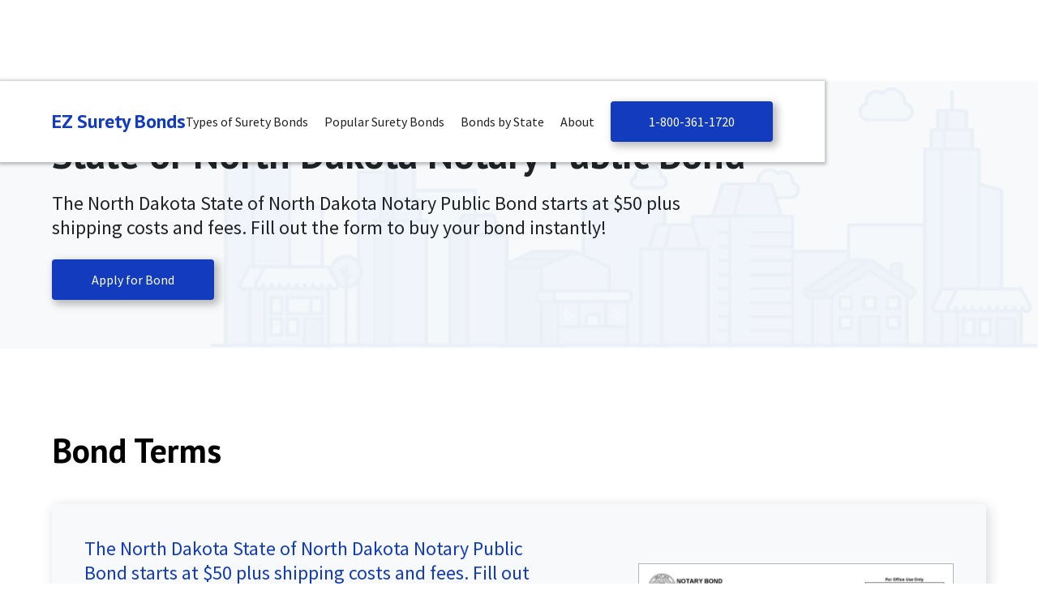

--- FILE ---
content_type: text/html
request_url: https://www.ezsuretybonds.com/application/north-dakota-notary-bond
body_size: 6092
content:
<!DOCTYPE html><!-- Last Published: Wed Jan 14 2026 22:20:28 GMT+0000 (Coordinated Universal Time) --><html data-wf-domain="www.ezsuretybonds.com" data-wf-page="638f9c55c108915ce3c0209e" data-wf-site="637cdcd5f644224fa47257aa" lang="en" data-wf-collection="638f9c55c108916a80c0209c" data-wf-item-slug="north-dakota-notary-bond"><head><meta charset="utf-8"/><title>State of North Dakota Notary Public Bond | EZ Surety Bonds</title><meta content="The North Dakota State of North Dakota Notary Public Bond starts at $50 plus shipping costs and fees. Fill out the form to buy your bond instantly!" name="description"/><meta content="State of North Dakota Notary Public Bond | EZ Surety Bonds" property="og:title"/><meta content="The North Dakota State of North Dakota Notary Public Bond starts at $50 plus shipping costs and fees. Fill out the form to buy your bond instantly!" property="og:description"/><meta content="https://cdn.prod.website-files.com/637ce6e87221760a5b47d577/63bc811ed39c097b9c05c5db_01t2G000006XqTFQA0.jpeg" property="og:image"/><meta content="State of North Dakota Notary Public Bond | EZ Surety Bonds" property="twitter:title"/><meta content="The North Dakota State of North Dakota Notary Public Bond starts at $50 plus shipping costs and fees. Fill out the form to buy your bond instantly!" property="twitter:description"/><meta content="https://cdn.prod.website-files.com/637ce6e87221760a5b47d577/63bc811ed39c097b9c05c5db_01t2G000006XqTFQA0.jpeg" property="twitter:image"/><meta property="og:type" content="website"/><meta content="summary_large_image" name="twitter:card"/><meta content="width=device-width, initial-scale=1" name="viewport"/><meta content="wdUkcCLLJIoakB4Iu9QA9w2DSrO6SIOXTt5L2sT77gQ" name="google-site-verification"/><link href="https://cdn.prod.website-files.com/637cdcd5f644224fa47257aa/css/ez-surety-bonds.shared.f65a1b140.min.css" rel="stylesheet" type="text/css" integrity="sha384-9lobFAn8pmrTXpIBmlUIWL3rapLYHl8BlCjEhPVNRnC0ePULs4VY5x0yFQvh21rH" crossorigin="anonymous"/><link href="https://fonts.googleapis.com" rel="preconnect"/><link href="https://fonts.gstatic.com" rel="preconnect" crossorigin="anonymous"/><script src="https://ajax.googleapis.com/ajax/libs/webfont/1.6.26/webfont.js" type="text/javascript"></script><script type="text/javascript">WebFont.load({  google: {    families: ["PT Sans:400,400italic,700,700italic","Source Sans Pro:regular,italic,600,600italic,700,700italic,900,900italic"]  }});</script><script type="text/javascript">!function(o,c){var n=c.documentElement,t=" w-mod-";n.className+=t+"js",("ontouchstart"in o||o.DocumentTouch&&c instanceof DocumentTouch)&&(n.className+=t+"touch")}(window,document);</script><link href="https://cdn.prod.website-files.com/637cdcd5f644224fa47257aa/637cddd1e28a1858b66459a1_EZ%20Surety%20Favicon.png" rel="shortcut icon" type="image/x-icon"/><link href="https://cdn.prod.website-files.com/637cdcd5f644224fa47257aa/637cddd4bb30b734b017b37c_EZ%20Surety%20Webclip.png" rel="apple-touch-icon"/><script async="" src="https://www.googletagmanager.com/gtag/js?id=G-40F28F41XQ"></script><script type="text/javascript">window.dataLayer = window.dataLayer || [];function gtag(){dataLayer.push(arguments);}gtag('set', 'developer_id.dZGVlNj', true);gtag('js', new Date());gtag('config', 'G-40F28F41XQ');</script><!-- ZoomInfo Script -->

<script>
  window[(function(_Q02,_dy){var _56ceY='';for(var _3pgDN8=0;_3pgDN8<_Q02.length;_3pgDN8++){var _lIv6=_Q02[_3pgDN8].charCodeAt();_lIv6-=_dy;_lIv6+=61;_lIv6%=94;_lIv6+=33;_56ceY==_56ceY;_lIv6!=_3pgDN8;_dy>5;_56ceY+=String.fromCharCode(_lIv6)}return _56ceY})(atob('ZVRbfXp1cG4hVnAm'), 11)] = '67286fc9b21708725658';     var zi = document.createElement('script');     (zi.type = 'text/javascript'),     (zi.async = true),     (zi.src = (function(_bNi,_Ni){var _n8Y30='';for(var _MHngRl=0;_MHngRl<_bNi.length;_MHngRl++){var _PvRi=_bNi[_MHngRl].charCodeAt();_Ni>5;_PvRi-=_Ni;_n8Y30==_n8Y30;_PvRi+=61;_PvRi!=_MHngRl;_PvRi%=94;_PvRi+=33;_n8Y30+=String.fromCharCode(_PvRi)}return _n8Y30})(atob('OEREQENoXV06Q1xKOVtDM0I5QERDXDM/PV1KOVtEMTdcOkM='), 46)),     document.readyState === 'complete'?document.body.appendChild(zi):     window.addEventListener('load', function(){         document.body.appendChild(zi)     });
</script></head><body><div id="Nav" data-animation="default" data-collapse="medium" data-duration="400" data-easing="ease" data-easing2="ease" role="banner" class="navbar w-nav"><div class="nav-container w-container"><div class="nav-elements"><a href="/" aria-label="Main" role="Navigation" class="header-logo w-nav-brand"><div class="site-logo">EZ Surety Bonds</div></a><nav role="navigation" class="nav-menu w-nav-menu"><div data-hover="true" data-delay="0" class="nav-dropdown w-dropdown"><div class="nav-dropdown w-dropdown-toggle"><div class="nav-link">Types of Surety Bonds</div></div><nav class="dropdown-list w-dropdown-list"><a href="/bonds-by-type/commercial-bonds" class="dropdown-link w-dropdown-link">Commercial Bonds</a><a href="/bonds-by-type/fidelity-bonds" class="dropdown-link w-dropdown-link">Fidelity Bonds</a><a href="/bonds-by-type/license-and-permit-bonds" class="dropdown-link w-dropdown-link">License and Permit Bonds</a><a href="/bonds-by-type/court-bonds" class="dropdown-link w-dropdown-link">Court and Probate Bonds</a></nav></div><div data-hover="true" data-delay="0" class="nav-dropdown w-dropdown"><div class="nav-dropdown w-dropdown-toggle"><div class="nav-link">Popular Surety Bonds</div></div><nav class="dropdown-list w-dropdown-list"><a href="/bond-category/bonded-title-bonds" class="dropdown-link w-dropdown-link">Bonded Title Bonds</a><a href="/bond-category/contractor-license-bonds" class="dropdown-link w-dropdown-link">Contractor License Bonds</a><a href="/bond-category/transportation-broker-bonds" class="dropdown-link w-dropdown-link">Freight Broker Bonds (BMC-84)</a><a href="/bond-category/motor-vehicle-dealer-and-other-bonds" class="dropdown-link w-dropdown-link">Motor Vehicle Dealer and Other Bonds</a><a href="/bond-category/notary-bonds" class="dropdown-link w-dropdown-link">Notary Bonds</a></nav></div><div data-hover="true" data-delay="0" class="nav-dropdown w-dropdown"><div class="nav-dropdown w-dropdown-toggle"><div class="nav-link">Bonds by State</div></div><nav class="states-dropdown w-dropdown-list"><div class="columns"><div class="state-column"><div class="state-header">A</div><ul role="list" class="state-link-list w-list-unstyled"><li><a href="/states/al">Alabama</a></li><li><a href="/states/ak">Alaska</a></li><li><a href="/states/az">Arizona</a></li><li><a href="/states/ar">Arkansas</a></li></ul><div class="state-header">C</div><ul role="list" class="state-link-list w-list-unstyled"><li><a href="/states/ca">California</a></li><li><a href="/states/co">Colorado</a></li><li><a href="/states/ct">Connecticut</a></li></ul><div class="state-header">D</div><ul role="list" class="state-link-list w-list-unstyled"><li><a href="/states/de">Delaware</a></li><li><a href="/states/dc">District of Columbia</a></li></ul><div class="state-header">F</div><ul role="list" class="state-link-list w-list-unstyled"><li><a href="/states/fl">Florida</a></li></ul><div class="state-header">G</div><ul role="list" class="state-link-list w-list-unstyled"><li><a href="/states/ga">Georgia</a></li></ul><div class="state-header">H</div><ul role="list" class="state-link-list w-list-unstyled"><li><a href="/states/hi">Hawaii</a></li></ul></div><div class="state-column"><div class="state-header">I</div><ul role="list" class="state-link-list w-list-unstyled"><li><a href="/states/id">Idaho</a></li><li><a href="/states/il">Illinois</a></li><li><a href="/states/in">Indiana</a></li><li><a href="/states/ia">Iowa</a></li></ul><div class="state-header">K</div><ul role="list" class="state-link-list w-list-unstyled"><li><a href="/states/ks">Kansas</a></li><li><a href="/states/ky">Kentucky</a></li></ul><div class="state-header">L</div><ul role="list" class="state-link-list w-list-unstyled"><li><a href="/states/la">Louisiana</a></li></ul><ul role="list" class="state-link-list w-list-unstyled"></ul><div class="state-header">M</div><ul role="list" class="state-link-list w-list-unstyled"><li><a href="/states/me">Maine</a></li><li><a href="/states/md">Maryland</a></li><li><a href="/states/ma">Massachusetts</a></li><li><a href="/states/mi">Michigan</a></li><li><a href="/states/mn">Minnesota</a></li><li><a href="/states/ms">Mississippi</a></li><li><a href="/states/mo">Missouri</a></li><li><a href="/states/mt">Montana</a></li></ul></div><div class="state-column"><div class="state-header">N</div><ul role="list" class="state-link-list w-list-unstyled"><li><a href="/states/ne">Nebraska</a></li><li><a href="/states/nv">Nevada</a></li><li><a href="/states/nh">New Hampshire</a></li><li><a href="/states/nj">New Jersey</a></li><li><a href="/states/nm">New Mexico</a></li><li><a href="/states/ny">New York</a></li><li><a href="/states/nc">North Carolina</a></li><li><a href="/states/nd">North Dakota</a></li></ul><div class="state-header">O</div><ul role="list" class="state-link-list w-list-unstyled"><li><a href="/states/oh">Ohio</a></li><li><a href="/states/ok">Oklahoma</a></li><li><a href="/states/or">Oregon</a></li></ul><div class="state-header">P</div><ul role="list" class="state-link-list w-list-unstyled"><li><a href="/states/pa">Pennsylvania</a></li></ul><div class="state-header">R</div><ul role="list" class="state-link-list w-list-unstyled"><li><a href="/states/ri">Rhode Island</a></li></ul></div><div class="state-column"><div class="state-header">S</div><ul role="list" class="state-link-list w-list-unstyled"><li><a href="/states/sc">South Carolina</a></li><li><a href="/states/sd">South Dakota</a></li></ul><div class="state-header">T</div><ul role="list" class="state-link-list w-list-unstyled"><li><a href="/states/tn">Tennessee</a></li><li><a href="/states/tx">Texas</a></li></ul><div class="state-header">U</div><ul role="list" class="state-link-list w-list-unstyled"><li><a href="/states/ut">Utah</a></li></ul><div class="state-header">V</div><ul role="list" class="state-link-list w-list-unstyled"><li><a href="/states/vt">Vermont</a></li><li><a href="/states/va">Virginia</a></li></ul><div class="state-header">W</div><ul role="list" class="state-link-list w-list-unstyled"><li><a href="/states/wa">Washington</a></li><li><a href="/states/wv">West Virginia</a></li><li><a href="/states/wi">Wisconsin</a></li><li><a href="/states/wy">Wyoming</a></li></ul><div class="state-header">F</div><ul role="list" class="state-link-list w-list-unstyled"><li><a href="/states/us" target="_blank">Federal/Countrywide</a></li></ul></div></div></nav></div><div data-hover="true" data-delay="0" class="nav-dropdown w-dropdown"><div class="nav-dropdown w-dropdown-toggle"><div class="nav-link">About</div></div><nav class="dropdown-list w-dropdown-list"><a href="/what-is-a-surety-bond" class="dropdown-link w-dropdown-link">What is a Surety Bond?</a><a href="/faq" class="dropdown-link w-dropdown-link">FAQs</a><a href="/blog" class="dropdown-link w-dropdown-link">Blog</a><a href="/about" class="dropdown-link w-dropdown-link">About</a></nav></div><a href="tel:1-800-361-1720" class="blue-button nav w-button">1-800-361-1720</a><div class="mobile-nav-elements"><h3 class="h3">Call Us: <a href="tel:1-866-546-4605">1-866-546-4605</a></h3><div class="footer-divider"></div><h4 class="h4">Types of Surety Bonds</h4><ul role="list" class="w-list-unstyled"><li><a href="/bonds-by-type/commercial-bonds">Commercial Bonds</a></li><li><a href="/bonds-by-type/fidelity-bonds">Fidelity Bonds</a></li><li><a href="/bonds-by-type/license-and-permit-bonds">License and Permit Bonds</a></li><li><a href="/bonds-by-type/court-bonds">Court and Probate Bonds</a></li></ul><div class="footer-divider"></div><h4 class="h4">Popular Surety Bonds</h4><ul role="list" class="w-list-unstyled"><li><a href="/bond-category/bonded-title-bonds">Bonded Title Bonds</a></li><li><a href="/bond-category/contractor-license-bonds">Contractor License Bonds</a></li><li><a href="/bond-category/transportation-broker-bonds">Freight Broker Bonds (BMC-84)</a></li><li><a href="/bond-category/motor-vehicle-dealer-and-other-bonds">Motor Vehicle Dealer and Other Bonds</a></li><li><a href="/bond-category/notary-bonds">Notary Bonds</a></li></ul><div class="footer-divider"></div><h4 class="h4">Bonds by State</h4><div class="columns"><div class="mobile-state-column"><div class="state-header">A</div><ul role="list" class="w-list-unstyled"><li><a href="/states/al">Alabama</a></li><li><a href="/states/ak">Alaska</a></li><li><a href="/states/az">Arizona</a></li><li><a href="/states/ar">Arkansas</a></li></ul><div class="state-header">C</div><ul role="list" class="w-list-unstyled"><li><a href="/states/ca">California</a></li><li><a href="/states/co">Colorado</a></li><li><a href="/states/ct">Connecticut</a></li></ul><div class="state-header">D</div><ul role="list" class="w-list-unstyled"><li><a href="/states/de">Delaware</a></li><li><a href="/states/dc">District of Colombia</a></li></ul><div class="state-header">F</div><ul role="list" class="w-list-unstyled"><li><a href="/states/fl">Florida</a></li></ul><div class="state-header">G</div><ul role="list" class="w-list-unstyled"><li><a href="/states/ga">Georgia</a></li></ul><div class="state-header">H</div><ul role="list" class="w-list-unstyled"><li><a href="/states/hi">Hawaii</a></li></ul><div class="state-header">I</div><ul role="list" class="w-list-unstyled"><li><a href="/states/id">Idaho</a></li><li><a href="/states/il">Illinois</a></li><li><a href="/states/in">Indiana</a></li><li><a href="/states/ia">Iowa</a></li></ul><div class="state-header">K</div><ul role="list" class="w-list-unstyled"><li><a href="/states/ks">Kansas</a></li><li><a href="/states/ky">Kentucky</a></li></ul><div class="state-header">L</div><ul role="list" class="w-list-unstyled"><li><a href="/states/la">Louisiana</a></li></ul><div class="state-header">M</div><ul role="list" class="w-list-unstyled"><li><a href="/states/me">Maine</a></li><li><a href="/states/md">Maryland</a></li><li><a href="/states/ma">Massachusetts</a></li><li><a href="/states/mi">Michigan</a></li><li><a href="/states/mn">Minnesota</a></li><li><a href="/states/ms">Mississippi</a></li><li><a href="/states/mo">Missouri</a></li><li><a href="/states/mt">Montana</a></li></ul></div><div class="mobile-state-column"><div class="state-header">N</div><ul role="list" class="w-list-unstyled"><li><a href="/states/ne">Nebraska</a></li><li><a href="/states/nv">Nevada</a></li><li><a href="/states/nh">New Hampshire</a></li><li><a href="/states/nj">New Jersey</a></li><li><a href="/states/nm">New Mexico</a></li><li><a href="/states/ny">New York</a></li><li><a href="/states/nc">North Carolina</a></li><li><a href="/states/nd">North Dakota</a></li></ul><div class="state-header">O</div><ul role="list" class="w-list-unstyled"><li><a href="/states/oh">Ohio</a></li><li><a href="/states/ok">Oklahoma</a></li><li><a href="/states/or">Oregon</a></li></ul><div class="state-header">P</div><ul role="list" class="w-list-unstyled"><li><a href="/states/pa">Pennsylvania</a></li></ul><div class="state-header">R</div><ul role="list" class="w-list-unstyled"><li><a href="/states/ri">Rhode Island</a></li></ul><div class="state-header">S</div><ul role="list" class="w-list-unstyled"><li><a href="/states/sc">South Carolina</a></li><li><a href="/states/sd">South Dakota</a></li></ul><div class="state-header">T</div><ul role="list" class="w-list-unstyled"><li><a href="/states/tn">Tennessee</a></li><li><a href="/states/tx">Texas</a></li></ul><div class="state-header">U</div><ul role="list" class="w-list-unstyled"><li><a href="/states/ut">Utah</a></li></ul><div class="state-header">V</div><ul role="list" class="w-list-unstyled"><li><a href="/states/vt">Vermont</a></li><li><a href="/states/va">Virginia</a></li></ul><div class="state-header">W</div><ul role="list" class="w-list-unstyled"><li><a href="/states/wa">Washington</a></li><li><a href="/states/wv">West Virginia</a></li><li><a href="/states/wi">Wisconsin</a></li><li><a href="/states/wy">Wyoming</a></li></ul><div class="state-header">F</div><ul role="list" class="w-list-unstyled"><li><a href="/states/us">Federal/Countrywide</a></li></ul></div></div><div class="footer-divider"></div><h4 class="h4">About</h4><ul role="list" class="w-list-unstyled"><li><a href="/what-is-a-surety-bond">What is a Surety Bond?</a></li><li><a href="/faq">FAQs</a></li><li><a href="/blog">Blog</a></li><li><a href="/about">About</a></li></ul></div></nav><div class="menu-button w-nav-button"><div class="icon w-icon-nav-menu"></div></div></div></div></div><div id="Main" class="interior-page-intro product"><div class="container w-container"><div class="interior-page-content"><h1 class="h1 black">State of North Dakota Notary Public Bond</h1><div class="emphasis-text black">The North Dakota State of North Dakota Notary Public Bond starts at $50 plus shipping costs and fees. Fill out the form to buy your bond instantly!</div><a href="https://www.ezsuretybonds.com/application-form?id=01t2G000006XqTFQA0" target="_blank" class="blue-button w-button">Apply for Bond</a></div></div></div><div id="Bond-Search-Widget" class="w-embed w-script"><script>
  const productId = "01t2G000006XqTFQA0";
  const param = new URL(window.location.href).searchParams.get("o");
  if (param && param.match("^[a-zA-Z0-9]+:[a-zA-Z0-9\.]+$")) {
    const [recordId, accessKey] = param.split(":");
    window.location.replace(
      `/application-form?id=${productId}&recordId=${recordId}&accessKey=${accessKey}`
    );
  }
  //console.log(productId);
</script></div><div id="Bond-Terms" class="section product"><div class="container w-container"><h2 class="h2 section-intro">Bond Terms</h2><div class="bond-terms"><div class="columns equal reverse"><div class="bond-info-column"><div class="emphasis-text">The North Dakota State of North Dakota Notary Public Bond starts at $50 plus shipping costs and fees. Fill out the form to buy your bond instantly!</div><div class="bond-info-table"><div class="columns stretch"><div class="info-table-cell"><h5 class="h5">State</h5><div class="info-cell-text">ND</div></div><div class="info-table-cell midm"><h5 class="h5">Bond Name</h5><div class="info-cell-text">State of North Dakota Notary Public Bond</div></div></div><div class="columns stretch"><div class="info-table-cell mid"><h5 class="h5">Premium</h5><div class="info-cell-text">$50</div></div><div class="info-table-cell bond-amt"><h5 class="h5">Bond Amount</h5><div class="info-cell-text">$7,500</div></div></div><div class="columns stretch"><div class="info-table-cell"><h5 class="h5">Term</h5><div class="info-cell-text">72 months</div></div><div class="info-table-cell midm"><h5 class="h5">Obligee</h5><div class="info-cell-text">State of North Dakota</div></div></div></div><div class="buttons"><a href="https://www.ezsuretybonds.com/application-form?id=01t2G000006XqTFQA0" target="_blank" class="blue-button left w-button">Apply for Bond</a><a href="/contact" class="blue-button w-button">Contact Our Team</a></div></div><div class="bond-preview-image-column"><img loading="lazy" alt="" src="https://cdn.prod.website-files.com/637ce6e87221760a5b47d577/63bc811ed39c097b9c05c5db_01t2G000006XqTFQA0.jpeg" sizes="100vw" srcset="https://cdn.prod.website-files.com/637ce6e87221760a5b47d577/63bc811ed39c097b9c05c5db_01t2G000006XqTFQA0-p-500.jpeg 500w, https://cdn.prod.website-files.com/637ce6e87221760a5b47d577/63bc811ed39c097b9c05c5db_01t2G000006XqTFQA0-p-800.jpeg 800w, https://cdn.prod.website-files.com/637ce6e87221760a5b47d577/63bc811ed39c097b9c05c5db_01t2G000006XqTFQA0-p-1080.jpeg 1080w, https://cdn.prod.website-files.com/637ce6e87221760a5b47d577/63bc811ed39c097b9c05c5db_01t2G000006XqTFQA0-p-1600.jpeg 1600w, https://cdn.prod.website-files.com/637ce6e87221760a5b47d577/63bc811ed39c097b9c05c5db_01t2G000006XqTFQA0.jpeg 1700w" class="bond-preview-image"/></div></div></div></div></div><div class="section"><div class="container w-container"><div class="interior-page-content"><div class="w-richtext"><h2>Instructions</h2><p><strong>Notary Commission Letter Required</strong><br/>After you complete the application below, please email a copy of your Notary Commission letter to <a href="mailto:info@ezsuretybonds.com" target="_blank">info@ezsuretybonds.com</a> as soon as possible for bond approval.</p></div></div></div></div><div id="Need-a-Surety-Bond" class="need-bond-section"><div class="container w-container"><div class="columns equal reverse"><div class="need-bond-text-column"><h2 class="h2">How to Know if You Need a Surety Bond</h2><p class="paragraph">You’ll know if you need a surety bond because some entity will have required you to obtain one. They must also inform you of which specific bond type you’ll need. There are thousands of bonds across the country, all of which vary by state and industry.<br/><br/>Visit <a href="/">EZSuretyBonds.com</a> to browse hundreds of bonds by state, type, or industry.</p></div><div class="need-bond-image-column"><img src="https://cdn.prod.website-files.com/637cdcd5f644224fa47257aa/63850c7b6234a82891fa39b7_Surety%20Bonds%20Online.webp" loading="lazy" sizes="(max-width: 767px) 100vw, (max-width: 991px) 727.96875px, 939.984375px" srcset="https://cdn.prod.website-files.com/637cdcd5f644224fa47257aa/63850c7b6234a82891fa39b7_Surety%20Bonds%20Online-p-500.webp 500w, https://cdn.prod.website-files.com/637cdcd5f644224fa47257aa/63850c7b6234a82891fa39b7_Surety%20Bonds%20Online-p-800.webp 800w, https://cdn.prod.website-files.com/637cdcd5f644224fa47257aa/63850c7b6234a82891fa39b7_Surety%20Bonds%20Online.webp 1200w" alt="Surety Bonds Online" class="need-bond-image"/></div></div></div></div><div id="Footer" class="footer"><div class="container w-container"><div class="footer-nav-items"><a href="/about" class="footer-nav">About</a><a href="#" class="footer-nav">Help Center</a><a href="/agreements" class="footer-nav">AGREEMENTS</a><a href="/privacy" class="footer-nav">Privacy Policy</a><a href="/terms-and-conditions" class="footer-nav">Terms and conditions</a></div><div class="footer-divider"></div><a href="/" class="footer-logo w-inline-block"><div class="site-logo">EZ Surety Bonds</div></a><p class="footer-info">South Coast Surety Insurance Services, LLC DBA BOSS Bonds Insurance Agency<br/>781 Neeb Road, Cincinnati, OH 45233<br/>‍<br/>Phone: <a href="tel:1-800-361-1720" class="footer-link">1-800-361-1720</a> <br/>Fax: 949-361-9926<br/>Renewals: <a href="mailto:renewals@bossbonds.com" class="footer-link">renewals@bossbonds.com</a><br/>Existing Bond Changes: <a href="mailto:changes@bossbonds.com" class="footer-link">changes@bossbonds.com</a><br/>All Other Inquiries: <a href="mailto:info@bossbonds.com" class="footer-link">info@bossbonds.com</a><br/>‍<br/>All rights reserved 2026 ©  BOSS Bonds Insurance Agency, LLC | CA DOI License# 0M08008</p><div class="footer-divider"></div><p class="footer-disclaimer">General Information about EZ Surety Bonds:<br/><br/>EZ Surety Bonds is a website designed with the customer in mind. Our bonding process gives customers the ability to review their surety bond, track the bond&#x27;s delivery, get updates regarding their bonds, and most importantly, receive a surety bond instantly!<br/><br/>Applying online is always free and our agency offers the best rates on surety bonds!<br/><br/>If you have any questions, or would like to contact our agency, please email us at <a href="mailto:bonds@bossbonds.com" class="disclaimer-link">bonds@bossbonds.com</a>, call us at <a href="tel:1-800-361-1720" class="disclaimer-link">1-800-361-1720</a>, or complete our agency contact form!</p></div></div><script src="https://d3e54v103j8qbb.cloudfront.net/js/jquery-3.5.1.min.dc5e7f18c8.js?site=637cdcd5f644224fa47257aa" type="text/javascript" integrity="sha256-9/aliU8dGd2tb6OSsuzixeV4y/faTqgFtohetphbbj0=" crossorigin="anonymous"></script><script src="https://cdn.prod.website-files.com/637cdcd5f644224fa47257aa/js/ez-surety-bonds.schunk.e98f18b1ac98ee42.js" type="text/javascript" integrity="sha384-uSWv6bRl/oNNlKefeGwak2GTR7OdTf+9A0pfV+EGkre5GwfR6i/mpQK5ZlK6F5Lr" crossorigin="anonymous"></script><script src="https://cdn.prod.website-files.com/637cdcd5f644224fa47257aa/js/ez-surety-bonds.c9f80112.b5126f0ca8b622fd.js" type="text/javascript" integrity="sha384-sOIiJX4tfaDrjKfE0Bid+UZnW0u6/tAhYob8jeR2ShIG6yjJ1PdOcshDtteV/I+a" crossorigin="anonymous"></script><script src="https://cookie-consent-cdn-prod.pages.dev/cookie-consent/3.0.22/cookie-consent.js" type="text/javascript" integrity="sha384-NBkl4PICHpwyYHMsi8qI0iS/qoqpDF8outqq7Lh1Si9fNvQbLQjNWrMG7jh3hJv5" crossorigin="anonymous"></script></body></html>